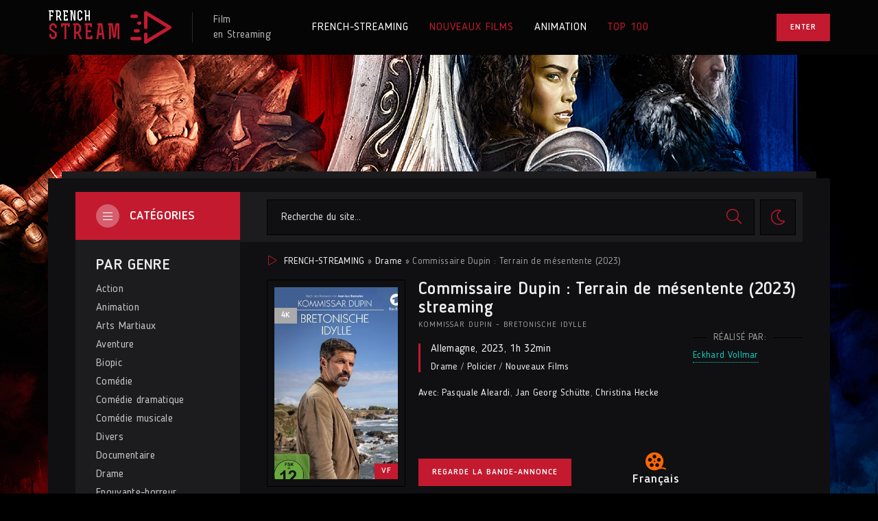

--- FILE ---
content_type: text/html; charset=utf-8
request_url: https://french-streaming.video/2247-commissaire-dupin-terrain-de-mesentente-2023.html
body_size: 10529
content:
<!DOCTYPE html>
<html lang="fr">
<head>
	<title>Ver Commissaire Dupin : Terrain de mésentente online 2023 en Español, Latino</title>
<meta name="charset" content="utf-8">
<meta name="title" content="Ver Commissaire Dupin : Terrain de mésentente online 2023 en Español, Latino">
<meta name="description" content="Ver Kommissar Dupin - Bretonische Idylle 2023 online gratis en Audio Español, Latino, Castellano y Subtitulado. Commissaire Dupin : Terrain de mésentente online o descargar pelicula completa.">
<meta name="keywords" content="Commissaire Dupin  Terrain de mésentente Online, Kommissar Dupin  Bretonische Idylle 2023 online gratis">
<meta name="generator" content="DataLife Engine (https://dle-news.ru)">
<link rel="canonical" href="https://french-streaming.video/2247-commissaire-dupin-terrain-de-mesentente-2023.html">
<link rel="alternate" type="application/rss+xml" title="French - Streaming 2024  ▷ Voir Film streaming VF  Complet RSS" href="https://french-streaming.video/rss.xml">
<link rel="alternate" type="application/rss+xml" title="French - Streaming 2024  ▷ Voir Film streaming VF  Complet RSS Turbo" href="https://french-streaming.video/rssturbo.xml">
<link rel="alternate" type="application/rss+xml" title="French - Streaming 2024  ▷ Voir Film streaming VF  Complet RSS Dzen" href="https://french-streaming.video/rssdzen.xml">
<link rel="search" type="application/opensearchdescription+xml" title="French - Streaming 2024  ▷ Voir Film streaming VF  Complet" href="https://french-streaming.video/index.php?do=opensearch">
<link rel="preconnect" href="https://french-streaming.video/" fetchpriority="high">
<meta property="twitter:title" content="Ver Commissaire Dupin : Terrain de mésentente online 2023 en Español, Latino">
<meta property="twitter:url" content="https://french-streaming.video/2247-commissaire-dupin-terrain-de-mesentente-2023.html">
<meta property="twitter:card" content="summary_large_image">
<meta property="twitter:image" content="https://french-streaming.video/uploads/posts/2023-08/0264345.jpg">
<meta property="twitter:description" content="Le corps de Patrick Provost, riche propriétaire terrien, est repêché dans la mer au large de Belle-Île. Le commissaire Dupin constate que la victime a été étranglée. Les suspects ne manquent pas : personnage solitaire et impitoyable, Provost était brouillé avec la plupart des habitants de l'île.">
<meta property="og:type" content="article">
<meta property="og:site_name" content="French - Streaming 2024  ▷ Voir Film streaming VF  Complet">
<meta property="og:title" content="Ver Commissaire Dupin : Terrain de mésentente online 2023 en Español, Latino">
<meta property="og:url" content="https://french-streaming.video/2247-commissaire-dupin-terrain-de-mesentente-2023.html">
<meta property="og:image" content="https://french-streaming.video/uploads/posts/2023-08/0264345.jpg">
<meta property="og:description" content="Le corps de Patrick Provost, riche propriétaire terrien, est repêché dans la mer au large de Belle-Île. Le commissaire Dupin constate que la victime a été étranglée. Les suspects ne manquent pas : personnage solitaire et impitoyable, Provost était brouillé avec la plupart des habitants de l'île.">
	<meta name="viewport" content="width=device-width, initial-scale=1.0">
	<meta name="theme-color" content="#30303a">
	<link rel="preload" href="/templates/french-streaming/css/common.css" as="style">
	<link rel="preload" href="/templates/french-streaming/css/styles.css" as="style">
	<link rel="preload" href="/templates/french-streaming/css/engine.css" as="style">
	<link rel="preload" href="/templates/french-streaming/css/fontawesome.css" as="style">
	<link rel="preload" href="/templates/french-streaming/webfonts/BloggerSans-400.woff2" as="font" type="font/woff2" crossorigin>
	<link rel="preload" href="/templates/french-streaming/webfonts/BloggerSans-500.woff2" as="font" type="font/woff2" crossorigin>
	<link rel="preload" href="/templates/french-streaming/webfonts/BloggerSans-700.woff2" as="font" type="font/woff2" crossorigin>
	<link rel="preload" href="/templates/french-streaming/webfonts/Rex-700.woff2" as="font" type="font/woff2" crossorigin>
    <link rel="preload" href="/templates/french-streaming/webfonts/fa-light-300.woff2" as="font" type="font/woff2" crossorigin>
	<link rel="shortcut icon" href="/templates/french-streaming/images/favicon.svg">
	<link href="/templates/french-streaming/css/common.css" type="text/css" rel="stylesheet">
	<link href="/templates/french-streaming/css/styles.css" type="text/css" rel="stylesheet">
	<link href="/templates/french-streaming/css/engine.css" type="text/css" rel="stylesheet"> 
	<link href="/templates/french-streaming/css/fontawesome.css" type="text/css" rel="stylesheet">
    
    <meta name="google-site-verification" content="q40WiltUK-lY-808R0Le3_96xPfo_crnFZG-DbzPKvM" />
    <meta name="msvalidate.01" content="2A4213117673ECD7FF0C8931730C3AB6" />
</head>

<body id="pmovie" class="dt-is-active">


	<script>
		function switchLight() {
			if (localStorage.getItem('theme') === 'dark') {
				document.querySelector('body').classList.remove('dt-is-active');
			} else {
				document.querySelector('body').classList.add('dt-is-active');
			};
		};
		switchLight();
	</script>	

	<div class="wrapper">

		<div class="wrapper-container wrapper-main">

			<header class="header d-flex ai-center vw100">
				<a href="/" class="logo header__logo">
					<div class="logo__title">french</div>
					<div class="logo__subtitle">stream</div>
				</a>
				<div class="logo-caption">
					Film <br>en Streaming
				</div>
				<ul class="header__menu d-flex flex-grow-1 js-this-in-mobile-menu">
					<li><a href="/">FRENCH-STREAMING</a></li>
					<li><a href="/nouveaux-films/" class="is-active">NOUVEAUX FILMS</a></li>
					<li><a href="/animation/">ANIMATION</a></li>
					<li><a href="#" class="is-active">TOP 100</a></li>
					
				</ul>
				<div class="header__btn-login btn js-show-login">Enter</div>
				
				<div class="header__btn-menu d-none js-show-mobile-menu"><span class="fal fa-bars"></span></div>
			</header>

			<!-- END HEADER -->

			

			<div class="content cols d-flex">

				

				<aside class="col-side">
					
					<div class="side-block side-block--bg js-this-in-mobile-menu">
						<div class="side-block__title-bg">Catégories<span class="fal fa-bars"></span></div>
						<ul class="side-block__content side-block__menu">
							<li class="side-block__menu-caption">PAR GENRE</li>
							<li>	<a href="/action/">Action</a></li>
								<li><a href="/animation-hd/">Animation</a></li>
								<li><a href="/arts-martiaux/">Arts Martiaux</a></li>
                              <li>  <a href="/aventure/">Aventure</a></li>
								<li><a href="/biopic/"> Biopic</a></li>
                               <li> <a href="/comedie/">Comédie</a></li>
								<li><a href="/comedie-dramatique/"> Comédie dramatique</a></li>
                                  <li><a href="/comedie-musicale/">Comédie musicale</a></li>
                          <li><a href="/divers/"> Divers</a></li>
								<li><a href="/documentaire/"> Documentaire</a></li>
                                	<li><a href="/drame/"> Drame</a></li>
								<li><a href="/epouvante-horreur/">Epouvante-horreur</a></li>
                                	<li><a href="/erotique/"> Erotique</a></li>
								<li><a href="/espionnage/">  Espionnage</a></li>
                                <li>	<a href="/famille/">  Famille</a></li>
                              <li>  <a href="/fantastique/">  Fantastique</a></li>
                        <li><a href="/guerre/">Guerre</a></li>
								<li><a href="/historique/">Historique</a></li>
								<li><a href="/musical/">Musical</a></li>
                                <li>	<a href="/policier/">Policier</a></li>
								<li><a href="/romance/">Romance</a></li>
							<li>	<a href="/science-fiction/">Science fiction</a></li>
                             <li>   <a href="/thriller/"> Thriller</a></li>
							<li>	<a href="/western/">Western</a></li>
							<li class="side-block__menu-caption">Films par année:</li>
							<li><a href="/xfsearch/year/2022/">Film 2022</a></li>
						<li><a href="/xfsearch/year/2023/">Film 2023</a></li>
							<li class="side-block__menu-caption">Films par pays:</li>
						<li><a href="/xfsearch/country/Français/">Français</a></li>
						<li><a href="/xfsearch/country/u.s.a./">Américain</a></li>
						</ul>
					</div>

					<div class="side-block">
						<div class="side-block__title">Le plus populaire<span class="fal fa-eye"></span></div>
						<div class="side-block__content">
							<a class="popular d-flex ai-center" href="https://french-streaming.video/308-five-nights-at-freddys-2023.html">
	<div class="popular__img img-fit-cover">
		<img src="/uploads/posts/2023-06/thumbs/1886322.jpg" loading="lazy" alt="Five Nights At Freddy&#039;s (2023)">
	</div>
	<div class="popular__desc flex-grow-1">
		<div class="popular__title line-clamp">Five Nights At Freddy&#039;s (2023)</div>
		<ul class="poster__subtitle ws-nowrap">
			<li>Epouvante-horreur  / Nouveaux Films </li>
			
		</ul>
	</div>
</a><a class="popular d-flex ai-center" href="https://french-streaming.video/328-the-marvels-2023.html">
	<div class="popular__img img-fit-cover">
		<img src="/uploads/posts/2023-06/thumbs/4956689.jpg" loading="lazy" alt="The Marvels (2023)">
	</div>
	<div class="popular__desc flex-grow-1">
		<div class="popular__title line-clamp">The Marvels (2023)</div>
		<ul class="poster__subtitle ws-nowrap">
			<li>Action / Aventure / Fantastique / Science fiction  / Nouveaux Films </li>
			
		</ul>
	</div>
</a><a class="popular d-flex ai-center" href="https://french-streaming.video/309-en-eaux-tres-troubles-2023.html">
	<div class="popular__img img-fit-cover">
		<img src="/uploads/posts/2023-06/thumbs/4427962.jpg" loading="lazy" alt="Meg 2 - En eaux très troubles (2023)">
	</div>
	<div class="popular__desc flex-grow-1">
		<div class="popular__title line-clamp">Meg 2 - En eaux très troubles (2023)</div>
		<ul class="poster__subtitle ws-nowrap">
			<li>Action / Thriller  / Nouveaux Films </li>
			
		</ul>
	</div>
</a><a class="popular d-flex ai-center" href="https://french-streaming.video/327-equalizer-3-2023.html">
	<div class="popular__img img-fit-cover">
		<img src="/uploads/posts/2023-06/thumbs/3391026.jpg" loading="lazy" alt="Equalizer 3 (2023)">
	</div>
	<div class="popular__desc flex-grow-1">
		<div class="popular__title line-clamp">Equalizer 3 (2023)</div>
		<ul class="poster__subtitle ws-nowrap">
			<li>Action / Thriller  / Nouveaux Films </li>
			
		</ul>
	</div>
</a><a class="popular d-flex ai-center" href="https://french-streaming.video/312-dune-deuxieme-partie-2023.html">
	<div class="popular__img img-fit-cover">
		<img src="/uploads/posts/2023-06/thumbs/2350536.jpg" loading="lazy" alt="Dune : Deuxième Partie (2023)">
	</div>
	<div class="popular__desc flex-grow-1">
		<div class="popular__title line-clamp">Dune : Deuxième Partie (2023)</div>
		<ul class="poster__subtitle ws-nowrap">
			<li>Drame / Science fiction  / Nouveaux Films </li>
			
		</ul>
	</div>
</a><a class="popular d-flex ai-center" href="https://french-streaming.video/293-expend4bles-2023.html">
	<div class="popular__img img-fit-cover">
		<img src="/uploads/posts/2023-06/thumbs/4065920.jpg" loading="lazy" alt="Expend4bles (2023)">
	</div>
	<div class="popular__desc flex-grow-1">
		<div class="popular__title line-clamp">Expend4bles (2023)</div>
		<ul class="poster__subtitle ws-nowrap">
			<li>Action / Thriller  / Nouveaux Films </li>
			
		</ul>
	</div>
</a><a class="popular d-flex ai-center" href="https://french-streaming.video/326-insidious-the-red-door-2023.html">
	<div class="popular__img img-fit-cover">
		<img src="/uploads/posts/2023-06/thumbs/4878971.jpg" loading="lazy" alt="Insidious 5: The Red Door (2023)">
	</div>
	<div class="popular__desc flex-grow-1">
		<div class="popular__title line-clamp">Insidious 5: The Red Door (2023)</div>
		<ul class="poster__subtitle ws-nowrap">
			<li>Fantastique / Epouvante-horreur  / Nouveaux Films </li>
			
		</ul>
	</div>
</a><a class="popular d-flex ai-center" href="https://french-streaming.video/323-big-george-foreman-2023.html">
	<div class="popular__img img-fit-cover">
		<img src="/uploads/posts/2023-06/thumbs/1059313.jpg" loading="lazy" alt="Big George Foreman (2023)">
	</div>
	<div class="popular__desc flex-grow-1">
		<div class="popular__title line-clamp">Big George Foreman (2023)</div>
		<ul class="poster__subtitle ws-nowrap">
			<li>Biopic / Drame / Nouveaux Films </li>
			
		</ul>
	</div>
</a>
						</div>
					</div>

				</aside>

				<!-- END COL SIDE -->

				<main class="col-main flex-grow-1 d-flex fd-column">
					<div class="header__search d-flex ai-center order-first  filter-hidden">
						<form id="quicksearch" method="post" class="flex-grow-1">
							<input type="hidden" name="do" value="search">
							<input type="hidden" name="subaction" value="search">
							<div class="header__search-box">
								<input id="story" name="story" placeholder="Recherche du site..." type="text" autocomplete="off">
								<button type="submit" class="search-btn"><span class="fal fa-search"></span></button>
							</div>
						</form>
						<button class="theme-toggle" title="Changer la couleur du site Web"><span class="fal fa-sun"></span></button>
						
					</div>
					
					
					<div class="speedbar ws-nowrap"><span class="fal fa-play"></span>
	<a href="https://french-streaming.video/">FRENCH-STREAMING</a> » <a href="https://french-streaming.video/drame/">Drame</a> » Commissaire Dupin : Terrain de mésentente (2023)
</div>
					
					<div id="dle-content"><article class="page ignore-select pmovie">

	<div class="page__header">
		
		<h1>Commissaire Dupin : Terrain de mésentente (2023) streaming</h1>
		
		<div class="pmovie__info">
			<div class="pmovie__original-title">Kommissar Dupin - Bretonische Idylle </div>
			<div class="pmovie__year"> <a href="https://french-streaming.video/xfsearch/country/allemagne/">Allemagne</a>, <a href="https://french-streaming.video/xfsearch/year/2023/">2023</a>, 1h 32min</div>
			<div class="pmovie__genres"><a href="https://french-streaming.video/drame/">Drame</a> / <a href="https://french-streaming.video/policier/">Policier</a> / <a href="https://french-streaming.video/nouveaux-films/">Nouveaux Films </a></div>
			<ul class="pmovie__list">
				<li><span>Avec:</span><a href="https://french-streaming.video/xfsearch/actors/pasquale%20aleardi/">Pasquale Aleardi</a>, <a href="https://french-streaming.video/xfsearch/actors/jan%20georg%20sch%C3%BCtte/">Jan Georg Schütte</a>, <a href="https://french-streaming.video/xfsearch/actors/christina%20hecke/">Christina Hecke</a></li>
		
			</ul>
		</div>

		<button class="pmovie__btn-trailer btn js-show-trailer">Regarde la bande-annonce</button>
		
		<div class="pmovie__actors">
			<div class="page__minisubtitle d-flex ai-center">Réalisé par:</div>
			<a href="https://french-streaming.video/xfsearch/director/eckhard%20vollmar/">Eckhard Vollmar</a>
		</div>

		<div class="pmovie__poster img-fit-cover">
			<img src="/uploads/posts/2023-08/0264345.jpg" loading="lazy" alt="Commissaire Dupin : Terrain de mésentente (2023)">
			<div class="poster__label poster__label--quality">4K</div>
			<div class="poster__label poster__label--year">VF</div>
		
		</div>

		<div class="pmovie__subratings d-flex ai-center">
		
			<div class="pmovie__subrating pmovie__subrating--kp"><img src="/templates/french-streaming/images/kp.svg" loading="lazy" alt="">Français</div>
		</div>

	</div>

	<!-- END PAGE HEADER -->


	
	<section class="sect">
		<h3 class="sect__title sect__header">SYNOPSIS Commissaire Dupin : Terrain de mésentente (2023)</h3>
		<div class="page__text full-text clearfix"><p><span>Le corps de Patrick Provost, riche propriétaire terrien, est repêché dans la mer au large de Belle-Île. Le commissaire Dupin constate que la victime a été étranglée. Les suspects ne manquent pas : personnage solitaire et impitoyable, Provost était brouillé avec la plupart des habitants de l'île. Après la mort de sa fille, il s’était éloigné de sa femme Agnès, qui avait fini par demander le divorce et refaire sa vie avec le pêcheur Albert Zinc. Vivant retiré sur une falaise, il avait pour uniques voisins le couple de distilleurs Margot et Byn Fidelin qui dépendaient financièrement de lui. Byn avait changé ces dernières années, ce qui avait poussé Margot à entamer une liaison avec son voisin. Mais l'instinct de Dupin l’incite à croire que derrière les mobiles évidents se cache une autre histoire, plus secrète et douloureuse…</span><br><br><i>10ème volet de la série de téléfilms sur les enquêtes du Commissaire Dupin.</i></p></div>
	</section>
	
	<h2 class="page__subtitle">Commissaire Dupin : Terrain de mésentente (2023) streaming VF</h2>
	
	<div class="pmovie__player tabs-block">
		<div class="pmovie__player-controls d-flex ai-center">
			<div class="tabs-block__select d-flex flex-grow-1">
				<span>Streaming 4K</span> 
				<span>Bande-annonce</span>
			</div>
		
		</div>
		<div class="tabs-block__content d-none video-inside video-responsive">
		  <iframe width="887" height="499" src="https://www.youtube.com/embed/ulODXaBVjzo" title="KOMMISSAR DUPIN: BRETONISCHE IDYLLE / Trailer Deutsch (HD)" frameborder="0" allow="accelerometer; autoplay; clipboard-write; encrypted-media; gyroscope; picture-in-picture; web-share" allowfullscreen></iframe>
		</div>
		<div class="tabs-block__content d-none video-inside video-responsive">
			  <iframe width="887" height="499" src="https://www.youtube.com/embed/ulODXaBVjzo" title="KOMMISSAR DUPIN: BRETONISCHE IDYLLE / Trailer Deutsch (HD)" frameborder="0" allow="accelerometer; autoplay; clipboard-write; encrypted-media; gyroscope; picture-in-picture; web-share" allowfullscreen></iframe>
		</div>
		
		<div class="pmovie__player-bottom d-flex ai-center jc-space-between">
		
			<div class="pmovie__share">
				<div class="ya-share2" data-services="vkontakte,facebook,odnoklassniki,viber,whatsapp,telegram" data-counter="ig"></div>
			</div>
		</div>
	</div>
	
	<div class="pmovie__caption">
        Regarder <strong>Commissaire Dupin : Terrain de mésentente (2023) streaming complet</strong> en VF et VOSTFR en qualité 4K gratuitement!. 
		Télécharger  Kommissar Dupin - Bretonische Idylle gratuit du film entier  en Français sur FRENCH-STREAMING. 
	</div>
    
    	<section class="pmovie__parts">
		<h4 class="pmovie__parts-title">Nous recommandons</h4>
		<div class="pmovie__parts-content" id="owl-parts">
			<div class="part d-flex">
    <div class="part__desc flex-grow-1 d-flex fd-column">
        <h4 class="part__title ws-nowrap"><a href="https://french-streaming.video/368-wonka-2023.html">Wonka (2023)</a></h4>
        <p class="part__text line-clamp">Un long métrage centré sur le personnage du chocolatier Willy Wonka avant les événements de Charlie et la chocolaterie.</p>
        <ul class="part__list flex-grow-1 d-flex fd-column jc-flex-end">
            <li><span>De:</span> 	<a href="https://french-streaming.video/xfsearch/director/simon%20farnaby/">Simon Farnaby</a>, <a href="https://french-streaming.video/xfsearch/director/paul%20king/">Paul King</a></li>
        </ul>
    </div>
    <a href="https://french-streaming.video/368-wonka-2023.html" class="part__img img-fit-cover order-first has-overlay">
        <img src="/uploads/posts/2023-12/1249162.jpg" loading="lazy" alt="Wonka (2023)">
        <div class="poster__label poster__label--year">VF</div>
       
        <div class="has-overlay__mask btn-icon anim"><span class="fal fa-play"></span></div>
    </a>
</div><div class="part d-flex">
    <div class="part__desc flex-grow-1 d-flex fd-column">
        <h4 class="part__title ws-nowrap"><a href="https://french-streaming.video/338-hunger-games-la-ballade-du-serpent-et-de-loiseau-chanteur-2023.html">Hunger Games: la Ballade du serpent et de l&#039;oiseau chanteur (2023)</a></h4>
        <p class="part__text line-clamp">Prequel de Hunger Games se déroulant 64 ans plus tôt, dans les années qui ont suivi la période des &quot;Jours sombres&quot;, la première rébellion ratée à Panem... De nombreuses années avant de devenir Président de Panem, le jeune</p>
        <ul class="part__list flex-grow-1 d-flex fd-column jc-flex-end">
            <li><span>De:</span> 	<a href="https://french-streaming.video/xfsearch/director/michael%20arndt/">Michael Arndt</a>, <a href="https://french-streaming.video/xfsearch/director/suzanne%20collins/">Suzanne Collins</a></li>
        </ul>
    </div>
    <a href="https://french-streaming.video/338-hunger-games-la-ballade-du-serpent-et-de-loiseau-chanteur-2023.html" class="part__img img-fit-cover order-first has-overlay">
        <img src="/uploads/posts/2023-06/thumbs/1352754.jpg" loading="lazy" alt="Hunger Games: la Ballade du serpent et de l&#039;oiseau chanteur (2023)">
        <div class="poster__label poster__label--year">VF</div>
       
        <div class="has-overlay__mask btn-icon anim"><span class="fal fa-play"></span></div>
    </a>
</div><div class="part d-flex">
    <div class="part__desc flex-grow-1 d-flex fd-column">
        <h4 class="part__title ws-nowrap"><a href="https://french-streaming.video/420-wish-asha-et-la-bonne-etoile-2023.html">Wish - Asha et la bonne étoile (2023)</a></h4>
        <p class="part__text line-clamp">Asha, jeune fille de 17 ans à l’esprit vif et dévouée à ses proches, vit à Rosas, un royaume où tous les souhaits peuvent littéralement s’exaucer. Dans un moment de désespoir, elle adresse un vœu aux étoiles auquel va répondre une force</p>
        <ul class="part__list flex-grow-1 d-flex fd-column jc-flex-end">
            <li><span>De:</span> 	<a href="https://french-streaming.video/xfsearch/director/jennifer%20lee/">Jennifer Lee</a>, <a href="https://french-streaming.video/xfsearch/director/chris%20buck/">Chris Buck</a></li>
        </ul>
    </div>
    <a href="https://french-streaming.video/420-wish-asha-et-la-bonne-etoile-2023.html" class="part__img img-fit-cover order-first has-overlay">
        <img src="/uploads/posts/2023-06/thumbs/4554641.jpg" loading="lazy" alt="Wish - Asha et la bonne étoile (2023)">
        <div class="poster__label poster__label--year">VF</div>
       
        <div class="has-overlay__mask btn-icon anim"><span class="fal fa-play"></span></div>
    </a>
</div><div class="part d-flex">
    <div class="part__desc flex-grow-1 d-flex fd-column">
        <h4 class="part__title ws-nowrap"><a href="https://french-streaming.video/430-les-trolls-3-2023.html">Les Trolls 3 (2023)</a></h4>
        <p class="part__text line-clamp">Après deux films à se tourner autour pour finalement tomber dans les bras l’un de l’autre, Poppy et Branch sont officiellement en couple (#broppy)! Alors qu’ils n’ont plus de secrets l’un pour l’autre, Poppy fait une découverte incroyable</p>
        <ul class="part__list flex-grow-1 d-flex fd-column jc-flex-end">
            <li><span>De:</span> 	<a href="https://french-streaming.video/xfsearch/director/jonathan%20aibel/">Jonathan Aibel</a>, <a href="https://french-streaming.video/xfsearch/director/glenn%20berger/">Glenn Berger</a></li>
        </ul>
    </div>
    <a href="https://french-streaming.video/430-les-trolls-3-2023.html" class="part__img img-fit-cover order-first has-overlay">
        <img src="/uploads/posts/2023-06/thumbs/0842718.jpg" loading="lazy" alt="Les Trolls 3 (2023)">
        <div class="poster__label poster__label--year">VF</div>
       
        <div class="has-overlay__mask btn-icon anim"><span class="fal fa-play"></span></div>
    </a>
</div><div class="part d-flex">
    <div class="part__desc flex-grow-1 d-flex fd-column">
        <h4 class="part__title ws-nowrap"><a href="https://french-streaming.video/278-indiana-jones-et-le-cadran-de-la-destinee-2023.html">Indiana Jones et le Cadran de la Destinée (2023)</a></h4>
        <p class="part__text line-clamp">1969. Après avoir passé plus de dix ans à enseigner au Hunter College de New York, l'estimé docteur Jones, professeur d'archéologie, est sur le point de prendre sa retraite et de couler des jours paisibles.</p>
        <ul class="part__list flex-grow-1 d-flex fd-column jc-flex-end">
            <li><span>De:</span> 	<a href="https://french-streaming.video/xfsearch/director/james%20mangold/">James Mangold</a>, <a href="https://french-streaming.video/xfsearch/director/john-henry%20butterworth/">John-Henry Butterworth</a></li>
        </ul>
    </div>
    <a href="https://french-streaming.video/278-indiana-jones-et-le-cadran-de-la-destinee-2023.html" class="part__img img-fit-cover order-first has-overlay">
        <img src="/uploads/posts/2023-06/thumbs/5787419.jpg" loading="lazy" alt="Indiana Jones et le Cadran de la Destinée (2023)">
        <div class="poster__label poster__label--year">VF</div>
       
        <div class="has-overlay__mask btn-icon anim"><span class="fal fa-play"></span></div>
    </a>
</div>
		</div>
	</section>

	<section class="sect pmovie__related">
		<h4 class="sect__title sect__header">Voir aussi:</h4>
		<div class="sect__content rels" id="owl-related">
			<a class="poster grid-item d-flex fd-column has-overlay" href="https://french-streaming.video/1620-vers-de-nouveaux-horizons-2022.html">
    <div class="poster__img img-responsive img-responsive--portrait img-fit-cover anim">
        <img src="/uploads/posts/2023-07/5938919.jpg" loading="lazy" alt="Vers de nouveaux horizons (2022)">
        <div class="poster__label poster__label--quality">4K</div>
        <div class="poster__label poster__label--year">VF</div>
        <div class="has-overlay__mask btn-icon anim"><span class="fal fa-play"></span></div>
        <div class="poster__btn-info anim js-show-info"><div class="fal fa-info-circle"></div></div>
    </div>
    <div class="poster__desc">
        <h4 class="poster__title ws-nowrap">Vers de nouveaux horizons (2022)</h4>
        <ul class="poster__subtitle ws-nowrap">
     
        </ul>
    </div>
</a><a class="poster grid-item d-flex fd-column has-overlay" href="https://french-streaming.video/2069-young-woman-and-the-sea-2022.html">
    <div class="poster__img img-responsive img-responsive--portrait img-fit-cover anim">
        <img src="/uploads/posts/2023-07/110009.jpg" loading="lazy" alt="Young Woman And The Sea (2022)">
        <div class="poster__label poster__label--quality">4K</div>
        <div class="poster__label poster__label--year">VF</div>
        <div class="has-overlay__mask btn-icon anim"><span class="fal fa-play"></span></div>
        <div class="poster__btn-info anim js-show-info"><div class="fal fa-info-circle"></div></div>
    </div>
    <div class="poster__desc">
        <h4 class="poster__title ws-nowrap">Young Woman And The Sea (2022)</h4>
        <ul class="poster__subtitle ws-nowrap">
     
        </ul>
    </div>
</a><a class="poster grid-item d-flex fd-column has-overlay" href="https://french-streaming.video/668-billy-2023.html">
    <div class="poster__img img-responsive img-responsive--portrait img-fit-cover anim">
        <img src="/uploads/posts/2023-06/thumbs/5613474.jpg" loading="lazy" alt="Billy (2023)">
        <div class="poster__label poster__label--quality">4K</div>
        <div class="poster__label poster__label--year">VF</div>
        <div class="has-overlay__mask btn-icon anim"><span class="fal fa-play"></span></div>
        <div class="poster__btn-info anim js-show-info"><div class="fal fa-info-circle"></div></div>
    </div>
    <div class="poster__desc">
        <h4 class="poster__title ws-nowrap">Billy (2023)</h4>
        <ul class="poster__subtitle ws-nowrap">
     
        </ul>
    </div>
</a><a class="poster grid-item d-flex fd-column has-overlay" href="https://french-streaming.video/1051-le-samaritain-2022.html">
    <div class="poster__img img-responsive img-responsive--portrait img-fit-cover anim">
        <img src="/uploads/posts/2023-07/3703654.jpg" loading="lazy" alt="Le Samaritain (2022)">
        <div class="poster__label poster__label--quality">4K</div>
        <div class="poster__label poster__label--year">VF</div>
        <div class="has-overlay__mask btn-icon anim"><span class="fal fa-play"></span></div>
        <div class="poster__btn-info anim js-show-info"><div class="fal fa-info-circle"></div></div>
    </div>
    <div class="poster__desc">
        <h4 class="poster__title ws-nowrap">Le Samaritain (2022)</h4>
        <ul class="poster__subtitle ws-nowrap">
     
        </ul>
    </div>
</a><a class="poster grid-item d-flex fd-column has-overlay" href="https://french-streaming.video/1583-les-mysteres-de-la-duchesse-2022.html">
    <div class="poster__img img-responsive img-responsive--portrait img-fit-cover anim">
        <img src="/uploads/posts/2023-07/3151307.jpg" loading="lazy" alt="Les Mystères de la duchesse (2022)">
        <div class="poster__label poster__label--quality">4K</div>
        <div class="poster__label poster__label--year">VF</div>
        <div class="has-overlay__mask btn-icon anim"><span class="fal fa-play"></span></div>
        <div class="poster__btn-info anim js-show-info"><div class="fal fa-info-circle"></div></div>
    </div>
    <div class="poster__desc">
        <h4 class="poster__title ws-nowrap">Les Mystères de la duchesse (2022)</h4>
        <ul class="poster__subtitle ws-nowrap">
     
        </ul>
    </div>
</a><a class="poster grid-item d-flex fd-column has-overlay" href="https://french-streaming.video/1333-meurtres-a-nordholm-une-femme-a-la-mer-2022.html">
    <div class="poster__img img-responsive img-responsive--portrait img-fit-cover anim">
        <img src="/uploads/posts/2023-07/1071664.jpg" loading="lazy" alt="Meurtres à Nordholm : Une femme à la mer (2022)">
        <div class="poster__label poster__label--quality">4K</div>
        <div class="poster__label poster__label--year">VF</div>
        <div class="has-overlay__mask btn-icon anim"><span class="fal fa-play"></span></div>
        <div class="poster__btn-info anim js-show-info"><div class="fal fa-info-circle"></div></div>
    </div>
    <div class="poster__desc">
        <h4 class="poster__title ws-nowrap">Meurtres à Nordholm : Une femme à la mer (2022)</h4>
        <ul class="poster__subtitle ws-nowrap">
     
        </ul>
    </div>
</a><a class="poster grid-item d-flex fd-column has-overlay" href="https://french-streaming.video/1018-fairytale-2022.html">
    <div class="poster__img img-responsive img-responsive--portrait img-fit-cover anim">
        <img src="/uploads/posts/2023-07/4292364.jpg" loading="lazy" alt="Fairytale (2022)">
        <div class="poster__label poster__label--quality">4K</div>
        <div class="poster__label poster__label--year">VF</div>
        <div class="has-overlay__mask btn-icon anim"><span class="fal fa-play"></span></div>
        <div class="poster__btn-info anim js-show-info"><div class="fal fa-info-circle"></div></div>
    </div>
    <div class="poster__desc">
        <h4 class="poster__title ws-nowrap">Fairytale (2022)</h4>
        <ul class="poster__subtitle ws-nowrap">
     
        </ul>
    </div>
</a><a class="poster grid-item d-flex fd-column has-overlay" href="https://french-streaming.video/1288-colere-divine-2022.html">
    <div class="poster__img img-responsive img-responsive--portrait img-fit-cover anim">
        <img src="/uploads/posts/2023-07/2306941.jpg" loading="lazy" alt="Colère divine (2022)">
        <div class="poster__label poster__label--quality">4K</div>
        <div class="poster__label poster__label--year">VF</div>
        <div class="has-overlay__mask btn-icon anim"><span class="fal fa-play"></span></div>
        <div class="poster__btn-info anim js-show-info"><div class="fal fa-info-circle"></div></div>
    </div>
    <div class="poster__desc">
        <h4 class="poster__title ws-nowrap">Colère divine (2022)</h4>
        <ul class="poster__subtitle ws-nowrap">
     
        </ul>
    </div>
</a><a class="poster grid-item d-flex fd-column has-overlay" href="https://french-streaming.video/379-le-consentement-2023.html">
    <div class="poster__img img-responsive img-responsive--portrait img-fit-cover anim">
        <img src="/uploads/posts/2023-06/thumbs/1990799.jpg" loading="lazy" alt="Le Consentement (2023)">
        <div class="poster__label poster__label--quality">4K</div>
        <div class="poster__label poster__label--year">VF</div>
        <div class="has-overlay__mask btn-icon anim"><span class="fal fa-play"></span></div>
        <div class="poster__btn-info anim js-show-info"><div class="fal fa-info-circle"></div></div>
    </div>
    <div class="poster__desc">
        <h4 class="poster__title ws-nowrap">Le Consentement (2023)</h4>
        <ul class="poster__subtitle ws-nowrap">
     
        </ul>
    </div>
</a><a class="poster grid-item d-flex fd-column has-overlay" href="https://french-streaming.video/2186-borrowed-time-3-2022.html">
    <div class="poster__img img-responsive img-responsive--portrait img-fit-cover anim">
        <img src="/uploads/posts/2023-07/0164078.jpg" loading="lazy" alt="Borrowed Time 3 (2022)">
        <div class="poster__label poster__label--quality">4K</div>
        <div class="poster__label poster__label--year">VF</div>
        <div class="has-overlay__mask btn-icon anim"><span class="fal fa-play"></span></div>
        <div class="poster__btn-info anim js-show-info"><div class="fal fa-info-circle"></div></div>
    </div>
    <div class="poster__desc">
        <h4 class="poster__title ws-nowrap">Borrowed Time 3 (2022)</h4>
        <ul class="poster__subtitle ws-nowrap">
     
        </ul>
    </div>
</a>
		</div>
	</section>
	
	
	<div class="d-none" id="pmovie__trailer" title="Bande-annonce Commissaire Dupin : Terrain de mésentente (2023)">
		<div class="pmovie__trailer video-responsive">
			  <iframe width="887" height="499" src="https://www.youtube.com/embed/ulODXaBVjzo" title="KOMMISSAR DUPIN: BRETONISCHE IDYLLE / Trailer Deutsch (HD)" frameborder="0" allow="accelerometer; autoplay; clipboard-write; encrypted-media; gyroscope; picture-in-picture; web-share" allowfullscreen></iframe>
		</div>
	</div>

</article>
<div id="dle-ajax-comments"></div>
<form  method="post" name="dle-comments-form" id="dle-comments-form" >
		<input type="hidden" name="subaction" value="addcomment">
		<input type="hidden" name="post_id" id="post_id" value="2247"><input type="hidden" name="user_hash" value="920c00781f51c44c79a39d245037979d4f41df30"></form></div>
					
				</main>
				
				<!-- END COL MAIN -->

			</div>

			<!-- END CONTENT -->

			<footer class="footer">
				<div class="footer__one d-flex ai-center">
					<div class="logo footer__logo">
						<div class="logo__title">FRENCH</div>
						<div class="logo__subtitle">STREAM</div>
					</div>
					<div class="logo-caption flex-grow-1">
						Film <br>en Streaming
					</div>
					<div class="soc-channels d-flex">
				
					</div>
				</div>
				<div class="footer__two d-flex ai-center">
					<div class="footer__text flex-grow-1">
					© 2023 "french-streaming.video" Regardez de nouveaux films streaming en ligne. Tous les droits sont réservés.
				</div>
					<div class="footer__counter">
				
					</div>
				</div>
			</footer>

			<!-- END FOOTER -->

		</div>

		<!-- END WRAPPER-MAIN -->

	</div>

	<!-- END WRAPPER -->

	

<div class="login login--not-logged d-none">
	<div class="login__header d-flex jc-space-between ai-center">
		<div class="login__title stretch-free-width ws-nowrap">Enter</div>
		<div class="login__close"><span class="fal fa-times"></span></div>
	</div>
	<form method="post">
	<div class="login__content">
		<div class="login__row">
			<div class="login__caption">login:</div>
			<div class="login__input"><input type="text" name="login_name" id="login_name" placeholder="login"></div>
			<span class="fal fa-user"></span>
		</div>
		<div class="login__row">
			<div class="login__caption">password: </div>
			<div class="login__input"><input type="password" name="login_password" id="login_password" placeholder="password"></div>
			<span class="fal fa-lock"></span>
		</div>
		<label class="login__row checkbox" for="login_not_save">
		
			
		</label>
		<div class="login__row">
			<button onclick="submit();" type="submit" title="enter">enter</button>
			<input name="login" type="hidden" id="login" value="submit">
		</div>
	</div>
	<div class="login__social">
	
		<div class="login__social-btns">
		
		</div>
	</div>
	</form>
</div>

	
<script src="/engine/classes/js/jquery3.js?v=hz6zv"></script>
<script src="/engine/classes/js/jqueryui3.js?v=hz6zv" defer></script>
<script src="/engine/classes/js/dle_js.js?v=hz6zv" defer></script>
<script src="/engine/editor/jscripts/tiny_mce/tinymce.min.js?v=hz6zv" defer></script>
<script type="application/ld+json">{"@context":"https://schema.org","@graph":[{"@type":"BreadcrumbList","@context":"https://schema.org/","itemListElement":[{"@type":"ListItem","position":1,"item":{"@id":"https://french-streaming.video/","name":"FRENCH-STREAMING"}},{"@type":"ListItem","position":2,"item":{"@id":"https://french-streaming.video/drame/","name":"Drame"}},{"@type":"ListItem","position":3,"item":{"@id":"https://french-streaming.video/2247-commissaire-dupin-terrain-de-mesentente-2023.html","name":"Commissaire Dupin : Terrain de mésentente (2023)"}}]}]}</script>
	<script src="/templates/french-streaming/js/libs.js"></script>
	<script>
<!--
var dle_root       = '/';
var dle_admin      = '';
var dle_login_hash = '920c00781f51c44c79a39d245037979d4f41df30';
var dle_group      = 5;
var dle_skin       = 'french-streaming';
var dle_wysiwyg    = '2';
var quick_wysiwyg  = '2';
var dle_min_search = '4';
var dle_act_lang   = ["Yes", "No", "Enter", "Cancel", "Save", "Delete", "Loading. Please, wait..."];
var menu_short     = 'Quick edit';
var menu_full      = 'Full edit';
var menu_profile   = 'View profile';
var menu_send      = 'Send message';
var menu_uedit     = 'Admin Center';
var dle_info       = 'Information';
var dle_confirm    = 'Confirm';
var dle_prompt     = 'Enter the information';
var dle_req_field  = ["Fill the name field", "Fill the message field", "Fill the field with the subject of the message"];
var dle_del_agree  = 'Are you sure you want to delete it? This action cannot be undone';
var dle_spam_agree = 'Are you sure you want to mark the user as a spammer? This will remove all his comments';
var dle_c_title    = 'Send a complaint';
var dle_complaint  = 'Enter the text of your complaint to the Administration:';
var dle_mail       = 'Your e-mail:';
var dle_big_text   = 'Highlighted section of text is too large.';
var dle_orfo_title = 'Enter a comment to the detected error on the page for Administration ';
var dle_p_send     = 'Send';
var dle_p_send_ok  = 'Notification has been sent successfully ';
var dle_save_ok    = 'Changes are saved successfully. Refresh the page?';
var dle_reply_title= 'Reply to the comment';
var dle_tree_comm  = '0';
var dle_del_news   = 'Delete article';
var dle_sub_agree  = 'Do you really want to subscribe to this article’s comments?';
var dle_unsub_agree  = 'Do you really want to unsubscribe from comments on this publication?';
var dle_captcha_type  = '0';
var dle_share_interesting  = ["Share a link to the selected text", "Twitter", "Facebook", "Вконтакте", "Direct Link:", "Right-click and select «Copy Link»"];
var DLEPlayerLang     = {prev: 'Previous',next: 'Next',play: 'Play',pause: 'Pause',mute: 'Mute', unmute: 'Unmute', settings: 'Settings', enterFullscreen: 'Enable full screen mode', exitFullscreen: 'Disable full screen mode', speed: 'Speed', normal: 'Normal', quality: 'Quality', pip: 'PiP mode'};
var DLEGalleryLang    = {CLOSE: 'Close (Esc)', NEXT: 'Next Image', PREV: 'Previous image', ERROR: 'Warning! An error was detected', IMAGE_ERROR: 'Failed to load image', TOGGLE_SLIDESHOW: 'Watch slideshow (space) ',TOGGLE_FULLSCREEN: 'Full-screen mode', TOGGLE_THUMBS: 'Turn on / Turn off thumbnails', TOGGLE_ZOOM: 'Increase / Reduce', DOWNLOAD: 'Download image' };
var DLEGalleryMode    = 0;
var DLELazyMode       = 1;
var allow_dle_delete_news   = false;
var dle_search_delay   = false;
var dle_search_value   = '';
jQuery(function($){
					setTimeout(function() {
						$.get(dle_root + "engine/ajax/controller.php?mod=adminfunction", { 'id': '2247', action: 'newsread', user_hash: dle_login_hash });
					}, 5000);

	
	
	tinyMCE.baseURL = dle_root + 'engine/editor/jscripts/tiny_mce';
	tinyMCE.suffix = '.min';
	var dle_theme = '';

	if(dle_theme != '') {
		$('body').addClass( dle_theme );
	}

	tinymce.init({
		selector: 'textarea#comments',
		language : "en",
		body_class: dle_theme,
		skin: dle_theme == 'dle_theme_dark' ? 'oxide-dark' : 'oxide',
		element_format : 'html',
		width : "100%",
		height : 260,

		deprecation_warnings: false,
		promotion: false,
		cache_suffix: '?v=hz6zv',
		
		plugins: "link image lists quickbars dlebutton codesample",
		
		draggable_modal: true,
		toolbar_mode: 'floating',
		contextmenu: false,
		relative_urls : false,
		convert_urls : false,
		remove_script_host : false,
		browser_spellcheck: true,
		extended_valid_elements : "div[align|style|class|data-commenttime|data-commentuser|contenteditable],span[id|data-username|data-userurl|align|style|class|contenteditable],b/strong,i/em,u,s,p[align|style|class|contenteditable],pre[class],code",
		quickbars_insert_toolbar: '',
		quickbars_selection_toolbar: 'bold italic underline | dlequote dlespoiler dlehide',
		
	    formats: {
	      bold: {inline: 'b'},
	      italic: {inline: 'i'},
	      underline: {inline: 'u', exact : true},
	      strikethrough: {inline: 's', exact : true}
	    },
		
		paste_as_text: true,
		elementpath: false,
		branding: false,
		
		dle_root : dle_root,
		dle_upload_area : "comments",
		dle_upload_user : "",
		dle_upload_news : "0",
		
		menubar: false,
		link_default_target: '_blank',
		editable_class: 'contenteditable',
		noneditable_class: 'noncontenteditable',
		image_dimensions: false,
		paste_data_images: false,

		
		toolbar: "bold italic underline | alignleft aligncenter alignright | bullist numlist | dleemo link dleleech  | dlequote codesample dlespoiler dlehide",
		
		mobile: {
			toolbar_mode: "sliding",
			toolbar: "bold italic underline | alignleft aligncenter alignright | bullist numlist | link dleleech  dlequote dlespoiler dlehide",
			
		},
		
		content_css : dle_root + "engine/editor/css/content.css?v=hz6zv",

		setup: (editor) => {

			const onCompeteAction = (autocompleteApi, rng, value) => {
				editor.selection.setRng(rng);
				editor.insertContent(value);
				autocompleteApi.hide();
			};

			editor.ui.registry.addAutocompleter('getusers', {
			ch: '@',
			minChars: 1,
			columns: 1,
			onAction: onCompeteAction,
			fetch: (pattern) => {

				return new Promise((resolve) => {

					$.get(dle_root + "engine/ajax/controller.php?mod=find_tags", { mode: 'users', term: pattern, skin: dle_skin, user_hash: dle_login_hash }, function(data){
						if ( data.found ) {
							resolve(data.items);
						}
					}, "json");

				});
			}
			});
		}

	});
				$('#dle-comments-form').submit(function() {
					if( $('#comments-image-uploader').data('files') == 'selected' ) {
						$('#comments-image-uploader').plupload('start');
					} else {
						doAddComments();
					}
					return false;
				});
FastSearch();
});
//-->
</script>
    
    <!-- Yandex.Metrika counter -->
<script type="text/javascript" >
   (function(m,e,t,r,i,k,a){m[i]=m[i]||function(){(m[i].a=m[i].a||[]).push(arguments)};
   m[i].l=1*new Date();
   for (var j = 0; j < document.scripts.length; j++) {if (document.scripts[j].src === r) { return; }}
   k=e.createElement(t),a=e.getElementsByTagName(t)[0],k.async=1,k.src=r,a.parentNode.insertBefore(k,a)})
   (window, document, "script", "https://mc.yandex.ru/metrika/tag.js", "ym");

   ym(93902215, "init", {
        clickmap:true,
        trackLinks:true,
        accurateTrackBounce:true
   });
</script>
<noscript><div><img src="https://mc.yandex.ru/watch/93902215" style="position:absolute; left:-9999px;" alt="" /></div></noscript>
<!-- /Yandex.Metrika counter -->

<script defer src="https://static.cloudflareinsights.com/beacon.min.js/vcd15cbe7772f49c399c6a5babf22c1241717689176015" integrity="sha512-ZpsOmlRQV6y907TI0dKBHq9Md29nnaEIPlkf84rnaERnq6zvWvPUqr2ft8M1aS28oN72PdrCzSjY4U6VaAw1EQ==" data-cf-beacon='{"version":"2024.11.0","token":"7d427d0795e749c7b29d86e1ce05b703","r":1,"server_timing":{"name":{"cfCacheStatus":true,"cfEdge":true,"cfExtPri":true,"cfL4":true,"cfOrigin":true,"cfSpeedBrain":true},"location_startswith":null}}' crossorigin="anonymous"></script>
</body>
</html>

<!-- DataLife Engine Copyright SoftNews Media Group (https://dle-news.ru) -->
